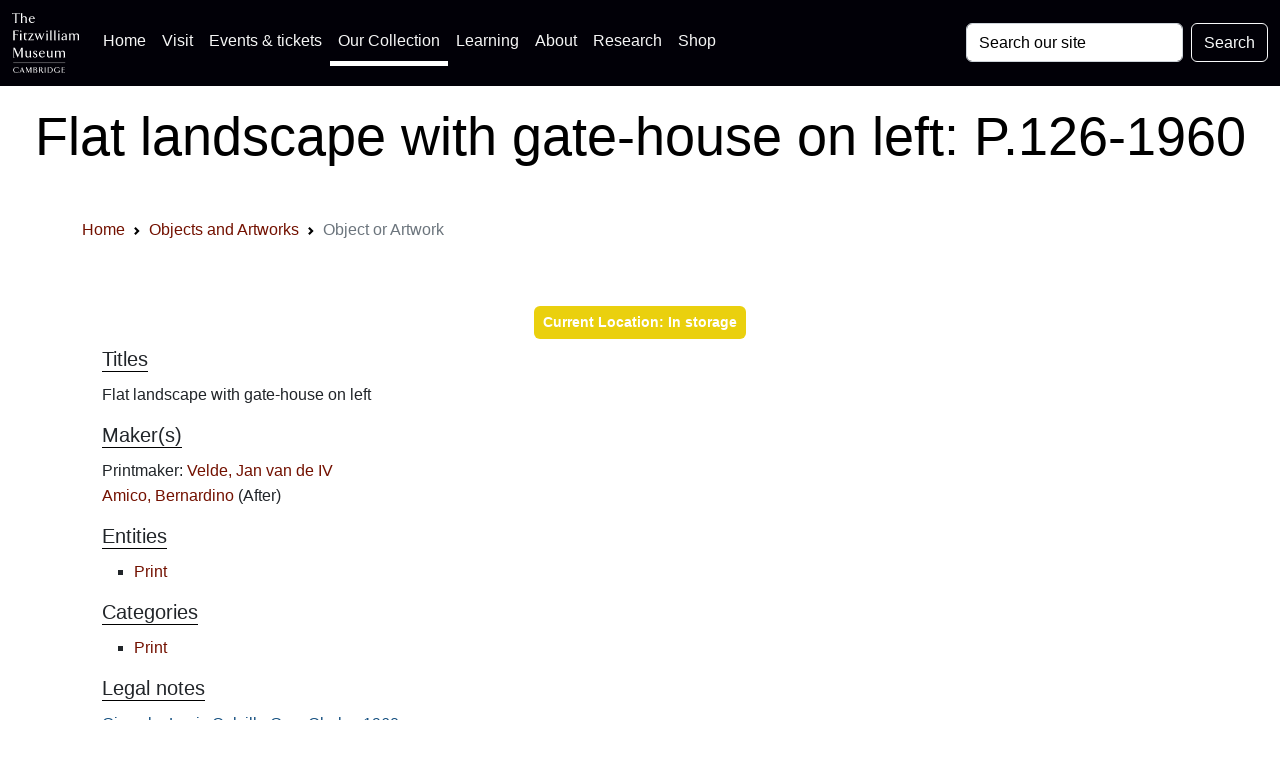

--- FILE ---
content_type: image/svg+xml
request_url: https://data.fitzmuseum.cam.ac.uk/images/logos/FitzLogo.svg
body_size: 7693
content:
<svg id="Layer_1" data-name="Layer 1" xmlns="http://www.w3.org/2000/svg" viewBox="0 0 211.65 190.38"><defs><style>.cls-1{fill:#fff}</style></defs><path class="cls-1" d="M226 466.93a2.19 2.19 0 0 1-1.19-2.05v-26.94a2.11 2.11 0 0 1 1.19-2.06h-5.89l-9.91 23.43-10-23.43H194a2.44 2.44 0 0 1 1.41 2.06v26.94a2.18 2.18 0 0 1-1.18 2.05h4.6a2.26 2.26 0 0 1-1.28-2.05V442c0-.41-.09-1.19-.09-1.19l.41 1.19 11.06 25.57 11.28-26.3.32-1a5.7 5.7 0 0 0-.1 1v23.7a2.18 2.18 0 0 1-1.18 2.05Zm26.39-1.05c-1.42-.23-1.83-1.23-1.83-2.6v-17.94l-5.48 1.09c.74.23 1.6.41 1.6 1.83v14.06c-1.32 1.28-2.6 2.33-4.84 2.33-2.6 0-4.71-2-4.71-5.89v-13.42l-5.51 1.09c.68.23 1.55.41 1.55 1.83v10.5c0 6.8 4.24 8.58 6.93 8.58a8.78 8.78 0 0 0 6.68-3.19c0 2.05.54 2.55 1.64 3.19l4-1.46Zm18.46-4.88c0-3.75-3.19-5.49-6.12-7.18-2.42-1.37-3.88-2.23-3.88-4.15 0-1.19 1.09-2.74 3.43-2.74 2.78 0 4.29 2.83 5 5.2v-5.47a10.68 10.68 0 0 0-5-1.32c-5.07 0-6.76 3.32-6.76 5.56 0 2.61 1.14 4.07 4.7 6.17 3.2 1.87 4.84 2.55 4.84 4.79a3.84 3.84 0 0 1-4.16 3.66c-3 0-5.06-3-5.79-6.22v5.9a11.23 11.23 0 0 0 6.07 2.14c3.33 0 7.67-2.14 7.67-6.34Zm23.65-6.22c0-6.76-4.7-9.44-8.58-9.44-7 0-10.5 6.11-10.5 11.09 0 5.43 3.92 10.91 10.36 10.91 4.89 0 8.4-3.65 8.54-7.4a8.79 8.79 0 0 1-7.31 4.75c-4.84 0-7.3-4-7.3-8.63v-1.28Zm-4.2-1.68h-10.41c.36-3.16 2.14-6.13 5.48-6.13 2.51 0 4.93 1.69 4.93 6.13Zm29.7 12.78c-1.42-.23-1.83-1.23-1.83-2.6v-17.94l-5.47 1.09c.73.23 1.59.41 1.59 1.83v14.06c-1.32 1.28-2.6 2.33-4.84 2.33-2.6 0-4.7-2-4.7-5.89v-13.42l-5.52 1.09c.68.23 1.55.41 1.55 1.83v10.5c0 6.8 4.24 8.58 6.94 8.58a8.76 8.76 0 0 0 6.67-3.19c0 2.05.54 2.55 1.64 3.19l4-1.46Zm38.49 1.05c-.73-.41-1.19-.73-1.19-1.73v-13.61c0-4.3-3.65-6.25-6.75-6.25-2.93 0-5.81 2.14-7.22 4a6.49 6.49 0 0 0-6.21-4c-3.1 0-5.57 2.27-6.67 3.14v-3.14l-5.56 1.09c.77.23 1.64.41 1.64 1.82v16.95c0 1-.46 1.32-1.19 1.73h6.39c-.73-.41-1.28-.73-1.28-1.73v-14.94a6.2 6.2 0 0 1 4.62-2.33c3.65 0 4.75 2.24 4.75 4.84v12.43c0 1-.46 1.32-1.19 1.73H345c-.73-.41-1.18-.73-1.18-1.73v-13.7a1.66 1.66 0 0 0-.1-.69 6.64 6.64 0 0 1 4.94-2.88c3.52 0 4.8 2.33 4.8 5v12.27c0 1-.6 1.32-1.28 1.73ZM212.23 384.88v-3.79H194a2.17 2.17 0 0 1 1.28 2.05v26.95a2 2 0 0 1-1.28 2h6.93a2.09 2.09 0 0 1-1.37-2l.09-14.26h7.54a2.19 2.19 0 0 1 1.6 1.28v-4.42a2.17 2.17 0 0 1-1.6 1.28h-7.54V383s7.63.14 8.72.18c2.24.05 3.25.64 3.89 1.74Zm8.44-1.28a2.26 2.26 0 0 0-4.52 0 2.26 2.26 0 1 0 4.52 0Zm1 28.53c-.73-.4-1.19-.72-1.19-1.72v-19.87l-5.56 1.09c.73.23 1.59.42 1.59 1.83v17c0 1-.5 1.32-1.18 1.72Zm18.17-2.68a3.54 3.54 0 0 1-2.92 1.18c-1.42 0-4.16-.45-4.16-4.75V393h6.4v-1.91h-6.31v-4.2l-5.97 6.11h2v12.93c0 4.38 2.69 6.62 6.34 6.62 2.65 0 4.56-1.92 4.61-3.1Zm19.37-1.45c-.5.91-.73 2-2.7 2.15-4.38.27-8.17.23-9.54.23l11.83-19.32h-16.3l-.14 3.47a2.57 2.57 0 0 1 2.47-1.65c2.14-.09 6.43-.09 8.49 0l-11.92 19.25H259l.23-4.1Zm34.6-16.94H288a2 2 0 0 1 1.37 2.6l-4.93 11.69-4.29-12.14c-.32-1 .13-1.74 1.5-2.15h-8.44a3 3 0 0 1 2.42 1.83l.68 1.5-4.31 11.18-4.43-12.33c-.37-1.05.14-1.74 1.42-2.15h-8a3.57 3.57 0 0 1 2.2 2.24l7.8 19.26 6.29-15.59 5.72 15.59 8.5-19.12a4.7 4.7 0 0 1 2.28-2.38Zm9.48-7.49a2.26 2.26 0 0 0-4.51 0 2.26 2.26 0 1 0 4.51 0Zm1 28.53c-.73-.4-1.18-.72-1.18-1.72v-19.84l-5.57 1.09c.73.23 1.6.42 1.6 1.83v17c0 1-.5 1.32-1.19 1.72Zm12.42 0c-.73-.4-1.18-.72-1.18-1.72v-29.7l-5.66 1.1c.82.27 1.69.41 1.69 1.82v26.81c0 1-.5 1.32-1.19 1.72Zm12.42 0c-.73-.4-1.18-.72-1.18-1.72v-29.7l-5.66 1.1c.82.27 1.69.41 1.69 1.82v26.81c0 1-.5 1.32-1.19 1.72Zm11.37-28.53a2.26 2.26 0 0 0-4.51 0 2.26 2.26 0 1 0 4.51 0Zm1 28.53c-.73-.4-1.19-.72-1.19-1.72v-19.84l-5.56 1.09c.73.23 1.6.42 1.6 1.83v17c0 1-.51 1.32-1.19 1.72Zm22.61-1.1c-1.46-.27-1.37-1-1.37-2.1v-12.2c0-5.38-4.52-6.16-7.16-6.16a11.65 11.65 0 0 0-7.22 2.28l.1 5.66c1.09-3.28 2.69-6.21 6.57-6.21a3.69 3.69 0 0 1 3.93 4 6.4 6.4 0 0 1-.19 1.91c-1.41 1.51-6.89 2.2-9.31 3.66a5.84 5.84 0 0 0-3.06 5.16 5.5 5.5 0 0 0 5.48 5.57 10 10 0 0 0 7.12-3.33c.1 2.19.55 2.69 1.6 3.37l3.51-1.55Zm-5.11-3.38a7.12 7.12 0 0 1-5.21 2.37c-2.15 0-3.47-1.37-3.47-3.79s1.64-3.47 3.79-4.24a38.52 38.52 0 0 0 4.89-1.74v7.4Zm43.69 4.51c-.73-.4-1.19-.72-1.19-1.72v-13.62c0-4.29-3.65-6.25-6.75-6.25-2.93 0-5.8 2.14-7.22 4a6.5 6.5 0 0 0-6.21-4c-3.1 0-5.57 2.28-6.67 3.15v-3.15l-5.56 1.1c.78.22 1.64.41 1.64 1.82v17c0 1-.45 1.32-1.18 1.72h6.38c-.73-.4-1.28-.72-1.28-1.72v-14.99a6.22 6.22 0 0 1 4.62-2.33c3.65 0 4.75 2.24 4.75 4.84v12.43c0 1-.46 1.32-1.19 1.72h6.34c-.73-.4-1.18-.72-1.18-1.72V396.7a1.61 1.61 0 0 0-.1-.68 6.64 6.64 0 0 1 4.94-2.88c3.52 0 4.8 2.33 4.8 5v12.25c0 1-.6 1.32-1.28 1.72ZM215.06 330.27l-.05-4H191v4a3.23 3.23 0 0 1 2.37-1.78s4.07-.32 7.49-.32v27.12a2.1 2.1 0 0 1-1.18 2h6.75a2.17 2.17 0 0 1-1.19-2v-27.12c3.33 0 7.44.32 7.44.32a3.16 3.16 0 0 1 2.38 1.78Zm23.42 27.07c-.78-.4-1.19-.72-1.19-1.73v-13.52c0-4.2-3.28-6.34-6.85-6.34-3 0-5.89 2.37-6.9 3.24v-13.1L218 327c.73.27 1.6.5 1.6 1.82v26.8c0 1-.41 1.33-1.19 1.73h6.43c-.82-.4-1.28-.72-1.28-1.73v-14.8a6.68 6.68 0 0 1 5-2.38c3.75 0 4.89 2.47 4.89 5.16v12c0 1-.5 1.33-1.23 1.73Zm24.29-12.14c0-6.76-4.7-9.45-8.58-9.45-7 0-10.5 6.12-10.5 11.09 0 5.44 3.92 10.91 10.36 10.91 4.89 0 8.4-3.64 8.53-7.39a8.76 8.76 0 0 1-7.3 4.75c-4.84 0-7.31-4-7.31-8.63v-1.28Zm-4.2-1.69h-10.42c.37-3.15 2.15-6.12 5.49-6.12 2.51 0 4.93 1.69 4.93 6.12ZM211.48 510.66c-2 4.23-5.28 4.31-6.48 4.31-5.56 0-7.67-4.58-7.67-8.42 0-4.31 2.61-7.88 7.7-7.88a6.69 6.69 0 0 1 6.31 4.34c.06.11-.24-3.94-.24-3.94a15.34 15.34 0 0 0-6.28-1.52c-6.77 0-10.2 4.82-10.2 9.35 0 5.57 4.63 9.24 9.9 9.24a13.32 13.32 0 0 0 6.72-1.81s.29-3.75.24-3.67Zm19.7 5.24c-.93-.42-1.12-.74-1.33-1.3l-7.3-17.23s-6.84 16.22-7.3 17.23a2.92 2.92 0 0 1-1.22 1.3h3.25c-.69-.26-.77-.69-.56-1.3.11-.32.8-2.08 1.68-4.08h6.9c.82 2.05 1.57 3.76 1.73 4.08.21.61 0 1-.67 1.3Zm-6.34-6.52h-6c1.17-2.88 3-7.46 3-7.46s1.63 4.1 3 7.46Zm27.78 6.52a1.26 1.26 0 0 1-.69-1.19V499a1.23 1.23 0 0 1 .69-1.2h-3.43l-5.78 13.67-5.86-13.67H234a1.42 1.42 0 0 1 .83 1.2v15.72a1.28 1.28 0 0 1-.69 1.19h2.68a1.32 1.32 0 0 1-.74-1.19v-13.36c0-.24-.06-.69-.06-.69l.24.69 6.45 14.91 6.58-15.34.19-.61a4 4 0 0 0-.05.56v13.83a1.27 1.27 0 0 1-.7 1.19Zm18.17-5c0-4.4-5.28-4.77-5.28-4.77s3.6-1.07 3.6-4.21c0-3.57-4.34-4.13-6.15-4.13h-5.06a1.19 1.19 0 0 1 .74 1.2v15.72a1.22 1.22 0 0 1-.74 1.19h5.75c5.7 0 7.14-2.93 7.14-5Zm-4.21-8.82c0 3.36-3 3.62-4.32 3.62-.64 0-1.12-.05-1.12-.05v-6.72s.62-.05 1.76-.05c1.76 0 3.68.88 3.68 3.2Zm1.39 8.55c0 4-3.9 4.21-5.57 4.21a8.47 8.47 0 0 1-1.26-.08v-7.89s1.31-.05 2.14-.05c2.23 0 4.69.69 4.69 3.81Zm22.71 5.27a5.17 5.17 0 0 1-1.7-1.06 62 62 0 0 1-4-6.13 4.15 4.15 0 0 0-2.58-2 4.62 4.62 0 0 0 4.21-4.47c0-1.68-1.15-4.45-6.48-4.45h-5a1.3 1.3 0 0 1 .72 1.2v15.72a1.34 1.34 0 0 1-.72 1.19h4a1.36 1.36 0 0 1-.75-1.19v-7.33h1.55c1.38 0 1.94 1.14 2.63 2.21.94 1.49 1.89 3.12 3.25 5.12A2.68 2.68 0 0 0 288 516l2.72-.05Zm-6.76-13.58a3.77 3.77 0 0 1-4 4c-.7 0-1.55-.06-1.55-.06v-7.33s.8-.08 2-.08a3.36 3.36 0 0 1 3.57 3.47Zm13.21 13.58a1.32 1.32 0 0 1-.7-1.19V499a1.28 1.28 0 0 1 .7-1.2h-3.94a1.27 1.27 0 0 1 .72 1.2v15.72a1.3 1.3 0 0 1-.72 1.19Zm22.13-9.35c0-2.31-1.38-8.76-10.23-8.76h-6.63a1.24 1.24 0 0 1 .7 1.2v15.72a1.27 1.27 0 0 1-.7 1.19h6.13c7.59 0 10.73-5.08 10.73-9.35Zm-2.77 0c0 4-1.76 8.21-7.83 8.21h-3V499a32.37 32.37 0 0 1 3.38-.06c5.52 0 7.46 4.32 7.46 7.62Zm24.95 1.66h-3.93a1.32 1.32 0 0 1 .69 1.2v4.31a8.31 8.31 0 0 1-4.56 1.25c-5.57 0-7.59-4.58-7.59-8.42 0-4.31 2.58-7.88 7.7-7.88a6.74 6.74 0 0 1 6.26 4.39c0-.05-.19-4-.19-4a15.83 15.83 0 0 0-6.31-1.52c-6.82 0-10.25 4.82-10.25 9.35 0 5.57 4.68 9.24 9.93 9.24a17.8 17.8 0 0 0 7.91-2 2.36 2.36 0 0 1-.38-1.14v-3.54a1.31 1.31 0 0 1 .72-1.2Zm16.17 4.87c-1 1.68-2 1.65-4.87 1.68-1.26 0-2.51-.11-3.09-.16v-8.21H354a1.27 1.27 0 0 1 .93.75v-2.58a1.25 1.25 0 0 1-.93.74h-4.34v-6.42l4.58.05a2.6 2.6 0 0 1 2.24.94l-.06-2.08h-10a1.27 1.27 0 0 1 .75 1.2v15.72a1.23 1.23 0 0 1-.8 1.19h10.7l.56-2.82Z" transform="translate(-191 -325.89)"/><path style="fill:none;stroke:#fff" d="M3.96 157.38h163.26"/></svg>
